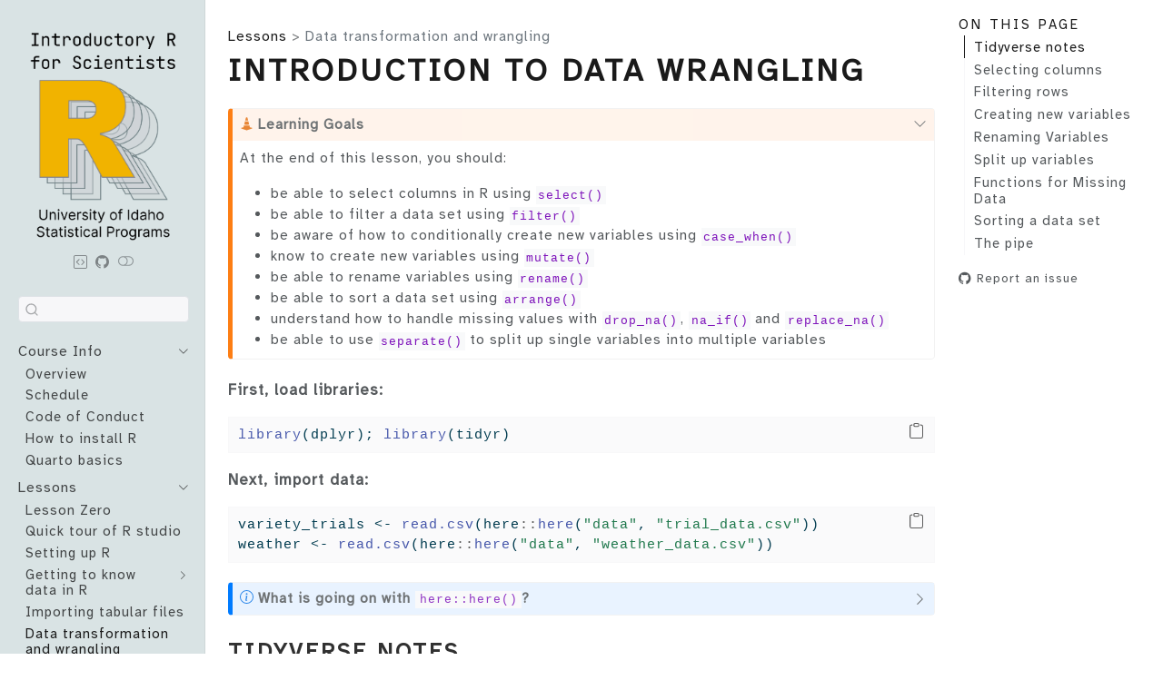

--- FILE ---
content_type: text/html; charset=utf-8
request_url: https://idahoagstats.github.io/r-for-ag-scientists/lessons/data-wrangling.html
body_size: 20178
content:
<!DOCTYPE html>
<html xmlns="http://www.w3.org/1999/xhtml" lang="en" xml:lang="en"><head>

<meta charset="utf-8">
<meta name="generator" content="quarto-1.7.34">

<meta name="viewport" content="width=device-width, initial-scale=1.0, user-scalable=yes">


<title>Introduction to Data Wrangling – R for Scientists</title>
<style>
code{white-space: pre-wrap;}
span.smallcaps{font-variant: small-caps;}
div.columns{display: flex; gap: min(4vw, 1.5em);}
div.column{flex: auto; overflow-x: auto;}
div.hanging-indent{margin-left: 1.5em; text-indent: -1.5em;}
ul.task-list{list-style: none;}
ul.task-list li input[type="checkbox"] {
  width: 0.8em;
  margin: 0 0.8em 0.2em -1em; /* quarto-specific, see https://github.com/quarto-dev/quarto-cli/issues/4556 */ 
  vertical-align: middle;
}
/* CSS for syntax highlighting */
html { -webkit-text-size-adjust: 100%; }
pre > code.sourceCode { white-space: pre; position: relative; }
pre > code.sourceCode > span { display: inline-block; line-height: 1.25; }
pre > code.sourceCode > span:empty { height: 1.2em; }
.sourceCode { overflow: visible; }
code.sourceCode > span { color: inherit; text-decoration: inherit; }
div.sourceCode { margin: 1em 0; }
pre.sourceCode { margin: 0; }
@media screen {
div.sourceCode { overflow: auto; }
}
@media print {
pre > code.sourceCode { white-space: pre-wrap; }
pre > code.sourceCode > span { text-indent: -5em; padding-left: 5em; }
}
pre.numberSource code
  { counter-reset: source-line 0; }
pre.numberSource code > span
  { position: relative; left: -4em; counter-increment: source-line; }
pre.numberSource code > span > a:first-child::before
  { content: counter(source-line);
    position: relative; left: -1em; text-align: right; vertical-align: baseline;
    border: none; display: inline-block;
    -webkit-touch-callout: none; -webkit-user-select: none;
    -khtml-user-select: none; -moz-user-select: none;
    -ms-user-select: none; user-select: none;
    padding: 0 4px; width: 4em;
  }
pre.numberSource { margin-left: 3em;  padding-left: 4px; }
div.sourceCode
  {   }
@media screen {
pre > code.sourceCode > span > a:first-child::before { text-decoration: underline; }
}
</style>


<script src="../site_libs/quarto-nav/quarto-nav.js"></script>
<script src="../site_libs/quarto-nav/headroom.min.js"></script>
<script src="../site_libs/clipboard/clipboard.min.js"></script>
<script src="../site_libs/quarto-search/autocomplete.umd.js"></script>
<script src="../site_libs/quarto-search/fuse.min.js"></script>
<script src="../site_libs/quarto-search/quarto-search.js"></script>
<meta name="quarto:offset" content="../">
<link href="../lessons/data-export.html" rel="next">
<link href="../lessons/data-import.html" rel="prev">
<link href="../images/logo_transparent.png" rel="icon" type="image/png">
<script src="../site_libs/quarto-html/quarto.js" type="module"></script>
<script src="../site_libs/quarto-html/tabsets/tabsets.js" type="module"></script>
<script src="../site_libs/quarto-html/popper.min.js"></script>
<script src="../site_libs/quarto-html/tippy.umd.min.js"></script>
<script src="../site_libs/quarto-html/anchor.min.js"></script>
<link href="../site_libs/quarto-html/tippy.css" rel="stylesheet">
<link href="../site_libs/quarto-html/quarto-syntax-highlighting-c8ad9e5dbd60b7b70b38521ab19b7da4.css" rel="stylesheet" class="quarto-color-scheme" id="quarto-text-highlighting-styles">
<link href="../site_libs/quarto-html/quarto-syntax-highlighting-dark-befe23ebd2f54d8af2c8a89d1a1611f1.css" rel="stylesheet" class="quarto-color-scheme quarto-color-alternate" id="quarto-text-highlighting-styles">
<link href="../site_libs/quarto-html/quarto-syntax-highlighting-c8ad9e5dbd60b7b70b38521ab19b7da4.css" rel="stylesheet" class="quarto-color-scheme-extra" id="quarto-text-highlighting-styles">
<script src="../site_libs/bootstrap/bootstrap.min.js"></script>
<link href="../site_libs/bootstrap/bootstrap-icons.css" rel="stylesheet">
<link href="../site_libs/bootstrap/bootstrap-848764a07e7ceb2c36276418a574db1c.min.css" rel="stylesheet" append-hash="true" class="quarto-color-scheme" id="quarto-bootstrap" data-mode="light">
<link href="../site_libs/bootstrap/bootstrap-dark-b8adb773b1fc18c8a83769f93b9a53d9.min.css" rel="stylesheet" append-hash="true" class="quarto-color-scheme quarto-color-alternate" id="quarto-bootstrap" data-mode="dark">
<link href="../site_libs/bootstrap/bootstrap-848764a07e7ceb2c36276418a574db1c.min.css" rel="stylesheet" append-hash="true" class="quarto-color-scheme-extra" id="quarto-bootstrap" data-mode="light">
<script id="quarto-search-options" type="application/json">{
  "location": "sidebar",
  "copy-button": false,
  "collapse-after": 3,
  "panel-placement": "start",
  "type": "textbox",
  "limit": 50,
  "keyboard-shortcut": [
    "f",
    "/",
    "s"
  ],
  "show-item-context": false,
  "language": {
    "search-no-results-text": "No results",
    "search-matching-documents-text": "matching documents",
    "search-copy-link-title": "Copy link to search",
    "search-hide-matches-text": "Hide additional matches",
    "search-more-match-text": "more match in this document",
    "search-more-matches-text": "more matches in this document",
    "search-clear-button-title": "Clear",
    "search-text-placeholder": "",
    "search-detached-cancel-button-title": "Cancel",
    "search-submit-button-title": "Submit",
    "search-label": "Search"
  }
}</script>
<script async="" src="https://www.googletagmanager.com/gtag/js?id=G-ZZST40VXE1"></script>

<script type="text/javascript">

window.dataLayer = window.dataLayer || [];
function gtag(){dataLayer.push(arguments);}
gtag('js', new Date());
gtag('config', 'G-ZZST40VXE1', { 'anonymize_ip': true});
</script>


<link rel="stylesheet" href="../styles.css">
<meta property="og:title" content="Introduction to Data Wrangling – R for Scientists">
<meta property="og:description" content="Homepage for Introduction to R for Scientists, Spring 2023.">
<meta property="og:image" content="https://idahoagstats.github.io/r-for-ag-scientists/images/starts_with.png">
<meta property="og:site_name" content="R for Scientists">
<meta property="og:image:height" content="1144">
<meta property="og:image:width" content="1408">
<meta name="twitter:title" content="Introduction to Data Wrangling – R for Scientists">
<meta name="twitter:description" content="Homepage for Introduction to R for Scientists, Spring 2023.">
<meta name="twitter:image" content="https://idahoagstats.github.io/r-for-ag-scientists/images/starts_with.png">
<meta name="twitter:image-height" content="1144">
<meta name="twitter:image-width" content="1408">
<meta name="twitter:card" content="summary_large_image">
</head>

<body class="nav-sidebar docked quarto-light"><script id="quarto-html-before-body" type="application/javascript">
    const toggleBodyColorMode = (bsSheetEl) => {
      const mode = bsSheetEl.getAttribute("data-mode");
      const bodyEl = window.document.querySelector("body");
      if (mode === "dark") {
        bodyEl.classList.add("quarto-dark");
        bodyEl.classList.remove("quarto-light");
      } else {
        bodyEl.classList.add("quarto-light");
        bodyEl.classList.remove("quarto-dark");
      }
    }
    const toggleBodyColorPrimary = () => {
      const bsSheetEl = window.document.querySelector("link#quarto-bootstrap:not([rel=disabled-stylesheet])");
      if (bsSheetEl) {
        toggleBodyColorMode(bsSheetEl);
      }
    }
    const setColorSchemeToggle = (alternate) => {
      const toggles = window.document.querySelectorAll('.quarto-color-scheme-toggle');
      for (let i=0; i < toggles.length; i++) {
        const toggle = toggles[i];
        if (toggle) {
          if (alternate) {
            toggle.classList.add("alternate");
          } else {
            toggle.classList.remove("alternate");
          }
        }
      }
    };
    const toggleColorMode = (alternate) => {
      // Switch the stylesheets
      const primaryStylesheets = window.document.querySelectorAll('link.quarto-color-scheme:not(.quarto-color-alternate)');
      const alternateStylesheets = window.document.querySelectorAll('link.quarto-color-scheme.quarto-color-alternate');
      manageTransitions('#quarto-margin-sidebar .nav-link', false);
      if (alternate) {
        // note: dark is layered on light, we don't disable primary!
        enableStylesheet(alternateStylesheets);
        for (const sheetNode of alternateStylesheets) {
          if (sheetNode.id === "quarto-bootstrap") {
            toggleBodyColorMode(sheetNode);
          }
        }
      } else {
        disableStylesheet(alternateStylesheets);
        enableStylesheet(primaryStylesheets)
        toggleBodyColorPrimary();
      }
      manageTransitions('#quarto-margin-sidebar .nav-link', true);
      // Switch the toggles
      setColorSchemeToggle(alternate)
      // Hack to workaround the fact that safari doesn't
      // properly recolor the scrollbar when toggling (#1455)
      if (navigator.userAgent.indexOf('Safari') > 0 && navigator.userAgent.indexOf('Chrome') == -1) {
        manageTransitions("body", false);
        window.scrollTo(0, 1);
        setTimeout(() => {
          window.scrollTo(0, 0);
          manageTransitions("body", true);
        }, 40);
      }
    }
    const disableStylesheet = (stylesheets) => {
      for (let i=0; i < stylesheets.length; i++) {
        const stylesheet = stylesheets[i];
        stylesheet.rel = 'disabled-stylesheet';
      }
    }
    const enableStylesheet = (stylesheets) => {
      for (let i=0; i < stylesheets.length; i++) {
        const stylesheet = stylesheets[i];
        if(stylesheet.rel !== 'stylesheet') { // for Chrome, which will still FOUC without this check
          stylesheet.rel = 'stylesheet';
        }
      }
    }
    const manageTransitions = (selector, allowTransitions) => {
      const els = window.document.querySelectorAll(selector);
      for (let i=0; i < els.length; i++) {
        const el = els[i];
        if (allowTransitions) {
          el.classList.remove('notransition');
        } else {
          el.classList.add('notransition');
        }
      }
    }
    const isFileUrl = () => {
      return window.location.protocol === 'file:';
    }
    const hasAlternateSentinel = () => {
      let styleSentinel = getColorSchemeSentinel();
      if (styleSentinel !== null) {
        return styleSentinel === "alternate";
      } else {
        return false;
      }
    }
    const setStyleSentinel = (alternate) => {
      const value = alternate ? "alternate" : "default";
      if (!isFileUrl()) {
        window.localStorage.setItem("quarto-color-scheme", value);
      } else {
        localAlternateSentinel = value;
      }
    }
    const getColorSchemeSentinel = () => {
      if (!isFileUrl()) {
        const storageValue = window.localStorage.getItem("quarto-color-scheme");
        return storageValue != null ? storageValue : localAlternateSentinel;
      } else {
        return localAlternateSentinel;
      }
    }
    const toggleGiscusIfUsed = (isAlternate, darkModeDefault) => {
      const baseTheme = document.querySelector('#giscus-base-theme')?.value ?? 'light';
      const alternateTheme = document.querySelector('#giscus-alt-theme')?.value ?? 'dark';
      let newTheme = '';
      if(authorPrefersDark) {
        newTheme = isAlternate ? baseTheme : alternateTheme;
      } else {
        newTheme = isAlternate ? alternateTheme : baseTheme;
      }
      const changeGiscusTheme = () => {
        // From: https://github.com/giscus/giscus/issues/336
        const sendMessage = (message) => {
          const iframe = document.querySelector('iframe.giscus-frame');
          if (!iframe) return;
          iframe.contentWindow.postMessage({ giscus: message }, 'https://giscus.app');
        }
        sendMessage({
          setConfig: {
            theme: newTheme
          }
        });
      }
      const isGiscussLoaded = window.document.querySelector('iframe.giscus-frame') !== null;
      if (isGiscussLoaded) {
        changeGiscusTheme();
      }
    };
    const authorPrefersDark = false;
    const darkModeDefault = authorPrefersDark;
      document.querySelector('link#quarto-text-highlighting-styles.quarto-color-scheme-extra').rel = 'disabled-stylesheet';
      document.querySelector('link#quarto-bootstrap.quarto-color-scheme-extra').rel = 'disabled-stylesheet';
    let localAlternateSentinel = darkModeDefault ? 'alternate' : 'default';
    // Dark / light mode switch
    window.quartoToggleColorScheme = () => {
      // Read the current dark / light value
      let toAlternate = !hasAlternateSentinel();
      toggleColorMode(toAlternate);
      setStyleSentinel(toAlternate);
      toggleGiscusIfUsed(toAlternate, darkModeDefault);
      window.dispatchEvent(new Event('resize'));
    };
    // Switch to dark mode if need be
    if (hasAlternateSentinel()) {
      toggleColorMode(true);
    } else {
      toggleColorMode(false);
    }
  </script>

<div id="quarto-search-results"></div>
  <header id="quarto-header" class="headroom fixed-top">
  <nav class="quarto-secondary-nav">
    <div class="container-fluid d-flex">
      <button type="button" class="quarto-btn-toggle btn" data-bs-toggle="collapse" role="button" data-bs-target=".quarto-sidebar-collapse-item" aria-controls="quarto-sidebar" aria-expanded="false" aria-label="Toggle sidebar navigation" onclick="if (window.quartoToggleHeadroom) { window.quartoToggleHeadroom(); }">
        <i class="bi bi-layout-text-sidebar-reverse"></i>
      </button>
        <nav class="quarto-page-breadcrumbs" aria-label="breadcrumb"><ol class="breadcrumb"><li class="breadcrumb-item"><a href="../lessons/lesson-zero.html">Lessons</a></li><li class="breadcrumb-item"><a href="../lessons/data-wrangling.html">Data transformation and wrangling</a></li></ol></nav>
        <a class="flex-grow-1" role="navigation" data-bs-toggle="collapse" data-bs-target=".quarto-sidebar-collapse-item" aria-controls="quarto-sidebar" aria-expanded="false" aria-label="Toggle sidebar navigation" onclick="if (window.quartoToggleHeadroom) { window.quartoToggleHeadroom(); }">      
        </a>
      <button type="button" class="btn quarto-search-button" aria-label="Search" onclick="window.quartoOpenSearch();">
        <i class="bi bi-search"></i>
      </button>
    </div>
  </nav>
</header>
<!-- content -->
<div id="quarto-content" class="quarto-container page-columns page-rows-contents page-layout-article">
<!-- sidebar -->
  <nav id="quarto-sidebar" class="sidebar collapse collapse-horizontal quarto-sidebar-collapse-item sidebar-navigation docked overflow-auto">
    <div class="pt-lg-2 mt-2 text-center sidebar-header">
      <a href="index.qmd" class="sidebar-logo-link">
      <img src="../images/R_intro_logo.png" alt="" class="sidebar-logo py-0 d-lg-inline d-none">
      </a>
      <div class="sidebar-tools-main tools-wide">
    <a href="https://posit.cloud/" title="Posit Cloud" class="quarto-navigation-tool px-1" aria-label="Posit Cloud"><i class="bi bi-code-square"></i></a>
    <a href="https://github.com/IdahoAgStats/r-for-ag-scientists" title="GitHub Repository" class="quarto-navigation-tool px-1" aria-label="GitHub Repository"><i class="bi bi-github"></i></a>
  <a href="" class="quarto-color-scheme-toggle quarto-navigation-tool  px-1" onclick="window.quartoToggleColorScheme(); return false;" title="Toggle dark mode"><i class="bi"></i></a>
</div>
      </div>
        <div class="mt-2 flex-shrink-0 align-items-center">
        <div class="sidebar-search">
        <div id="quarto-search" class="" title="Search"></div>
        </div>
        </div>
    <div class="sidebar-menu-container"> 
    <ul class="list-unstyled mt-1">
        <li class="sidebar-item sidebar-item-section">
      <div class="sidebar-item-container"> 
            <a class="sidebar-item-text sidebar-link text-start" data-bs-toggle="collapse" data-bs-target="#quarto-sidebar-section-1" role="navigation" aria-expanded="true">
 <span class="menu-text">Course Info</span></a>
          <a class="sidebar-item-toggle text-start" data-bs-toggle="collapse" data-bs-target="#quarto-sidebar-section-1" role="navigation" aria-expanded="true" aria-label="Toggle section">
            <i class="bi bi-chevron-right ms-2"></i>
          </a> 
      </div>
      <ul id="quarto-sidebar-section-1" class="collapse list-unstyled sidebar-section depth1 show">  
          <li class="sidebar-item">
  <div class="sidebar-item-container"> 
  <a href="../index.html" class="sidebar-item-text sidebar-link">
 <span class="menu-text">Overview</span></a>
  </div>
</li>
          <li class="sidebar-item">
  <div class="sidebar-item-container"> 
  <a href="../schedule.html" class="sidebar-item-text sidebar-link">
 <span class="menu-text">Schedule</span></a>
  </div>
</li>
          <li class="sidebar-item">
  <div class="sidebar-item-container"> 
  <a href="../CoC.html" class="sidebar-item-text sidebar-link">
 <span class="menu-text">Code of Conduct</span></a>
  </div>
</li>
          <li class="sidebar-item">
  <div class="sidebar-item-container"> 
  <a href="../r-installation-instructions.html" class="sidebar-item-text sidebar-link">
 <span class="menu-text">How to install R</span></a>
  </div>
</li>
          <li class="sidebar-item">
  <div class="sidebar-item-container"> 
  <a href="../learning-quarto.html" class="sidebar-item-text sidebar-link">
 <span class="menu-text">Quarto basics</span></a>
  </div>
</li>
      </ul>
  </li>
        <li class="sidebar-item sidebar-item-section">
      <div class="sidebar-item-container"> 
            <a class="sidebar-item-text sidebar-link text-start" data-bs-toggle="collapse" data-bs-target="#quarto-sidebar-section-2" role="navigation" aria-expanded="true">
 <span class="menu-text">Lessons</span></a>
          <a class="sidebar-item-toggle text-start" data-bs-toggle="collapse" data-bs-target="#quarto-sidebar-section-2" role="navigation" aria-expanded="true" aria-label="Toggle section">
            <i class="bi bi-chevron-right ms-2"></i>
          </a> 
      </div>
      <ul id="quarto-sidebar-section-2" class="collapse list-unstyled sidebar-section depth1 show">  
          <li class="sidebar-item">
  <div class="sidebar-item-container"> 
  <a href="../lessons/lesson-zero.html" class="sidebar-item-text sidebar-link">
 <span class="menu-text">Lesson Zero</span></a>
  </div>
</li>
          <li class="sidebar-item">
  <div class="sidebar-item-container"> 
  <a href="../lessons/rstudio-tour.html" class="sidebar-item-text sidebar-link">
 <span class="menu-text">Quick tour of R studio</span></a>
  </div>
</li>
          <li class="sidebar-item">
  <div class="sidebar-item-container"> 
  <a href="../lessons/getting-started.html" class="sidebar-item-text sidebar-link">
 <span class="menu-text">Setting up R</span></a>
  </div>
</li>
          <li class="sidebar-item sidebar-item-section">
      <div class="sidebar-item-container"> 
            <a href="../lessons/getting-to-know-data.html" class="sidebar-item-text sidebar-link">
 <span class="menu-text">Getting to know data in R</span></a>
          <a class="sidebar-item-toggle text-start collapsed" data-bs-toggle="collapse" data-bs-target="#" role="navigation" aria-expanded="false" aria-label="Toggle section">
            <i class="bi bi-chevron-right ms-2"></i>
          </a> 
      </div>
      <ul id="" class="collapse list-unstyled sidebar-section depth2 ">  
          <li class="sidebar-item">
  <div class="sidebar-item-container"> 
  <a href="../lessons/data-types.html" class="sidebar-item-text sidebar-link">
 <span class="menu-text">Data Types</span></a>
  </div>
</li>
          <li class="sidebar-item">
  <div class="sidebar-item-container"> 
  <a href="../lessons/data-structures.html" class="sidebar-item-text sidebar-link">
 <span class="menu-text">Data Structures</span></a>
  </div>
</li>
          <li class="sidebar-item">
  <div class="sidebar-item-container"> 
  <a href="../lessons/math-operators.html" class="sidebar-item-text sidebar-link">
 <span class="menu-text">Math Operators</span></a>
  </div>
</li>
      </ul>
  </li>
          <li class="sidebar-item">
  <div class="sidebar-item-container"> 
  <a href="../lessons/data-import.html" class="sidebar-item-text sidebar-link">
 <span class="menu-text">Importing tabular files</span></a>
  </div>
</li>
          <li class="sidebar-item">
  <div class="sidebar-item-container"> 
  <a href="../lessons/data-wrangling.html" class="sidebar-item-text sidebar-link active">
 <span class="menu-text">Data transformation and wrangling</span></a>
  </div>
</li>
          <li class="sidebar-item">
  <div class="sidebar-item-container"> 
  <a href="../lessons/data-export.html" class="sidebar-item-text sidebar-link">
 <span class="menu-text">Exporting data</span></a>
  </div>
</li>
          <li class="sidebar-item">
  <div class="sidebar-item-container"> 
  <a href="../lessons/data-aggregation.html" class="sidebar-item-text sidebar-link">
 <span class="menu-text">Data aggregation</span></a>
  </div>
</li>
          <li class="sidebar-item">
  <div class="sidebar-item-container"> 
  <a href="../lessons/data-merging.html" class="sidebar-item-text sidebar-link">
 <span class="menu-text">Combining data sets</span></a>
  </div>
</li>
          <li class="sidebar-item">
  <div class="sidebar-item-container"> 
  <a href="../lessons/reshaping.html" class="sidebar-item-text sidebar-link">
 <span class="menu-text">Reshaping data</span></a>
  </div>
</li>
          <li class="sidebar-item">
  <div class="sidebar-item-container"> 
  <a href="../lessons/ggplotting.html" class="sidebar-item-text sidebar-link">
 <span class="menu-text">Visualizing data with ggplot</span></a>
  </div>
</li>
      </ul>
  </li>
        <li class="sidebar-item sidebar-item-section">
      <div class="sidebar-item-container"> 
            <a class="sidebar-item-text sidebar-link text-start" data-bs-toggle="collapse" data-bs-target="#quarto-sidebar-section-3" role="navigation" aria-expanded="true">
 <span class="menu-text">Meta</span></a>
          <a class="sidebar-item-toggle text-start" data-bs-toggle="collapse" data-bs-target="#quarto-sidebar-section-3" role="navigation" aria-expanded="true" aria-label="Toggle section">
            <i class="bi bi-chevron-right ms-2"></i>
          </a> 
      </div>
      <ul id="quarto-sidebar-section-3" class="collapse list-unstyled sidebar-section depth1 show">  
          <li class="sidebar-item">
  <div class="sidebar-item-container"> 
  <a href="../lessons/r-style-conventions.html" class="sidebar-item-text sidebar-link">
 <span class="menu-text">R style conventions</span></a>
  </div>
</li>
          <li class="sidebar-item">
  <div class="sidebar-item-container"> 
  <a href="../lessons/r-documentation.html" class="sidebar-item-text sidebar-link">
 <span class="menu-text">R help files</span></a>
  </div>
</li>
          <li class="sidebar-item">
  <div class="sidebar-item-container"> 
  <a href="https://imci-idaho.github.io/2022-03-01-WhatTheyForgot/slides/finding-help.html#1" class="sidebar-item-text sidebar-link">
 <span class="menu-text">Finding extra help</span></a>
  </div>
</li>
          <li class="sidebar-item">
  <div class="sidebar-item-container"> 
  <a href="../lessons/reproducible-research.html" class="sidebar-item-text sidebar-link">
 <span class="menu-text">Reproducible research in R</span></a>
  </div>
</li>
          <li class="sidebar-item">
  <div class="sidebar-item-container"> 
  <a href="../lessons/final_lesson.qmd" class="sidebar-item-text sidebar-link">
 <span class="menu-text">Keeping up with R</span></a>
  </div>
</li>
      </ul>
  </li>
    </ul>
    </div>
</nav>
<div id="quarto-sidebar-glass" class="quarto-sidebar-collapse-item" data-bs-toggle="collapse" data-bs-target=".quarto-sidebar-collapse-item"></div>
<!-- margin-sidebar -->
    <div id="quarto-margin-sidebar" class="sidebar margin-sidebar">
        <nav id="TOC" role="doc-toc" class="toc-active">
    <h2 id="toc-title">On this page</h2>
   
  <ul>
  <li><a href="#tidyverse-notes" id="toc-tidyverse-notes" class="nav-link active" data-scroll-target="#tidyverse-notes">Tidyverse notes</a></li>
  <li><a href="#selecting-columns" id="toc-selecting-columns" class="nav-link" data-scroll-target="#selecting-columns">Selecting columns</a></li>
  <li><a href="#filtering-rows" id="toc-filtering-rows" class="nav-link" data-scroll-target="#filtering-rows">Filtering rows</a></li>
  <li><a href="#creating-new-variables" id="toc-creating-new-variables" class="nav-link" data-scroll-target="#creating-new-variables">Creating new variables</a></li>
  <li><a href="#renaming-variables" id="toc-renaming-variables" class="nav-link" data-scroll-target="#renaming-variables">Renaming Variables</a></li>
  <li><a href="#split-up-variables" id="toc-split-up-variables" class="nav-link" data-scroll-target="#split-up-variables">Split up variables</a></li>
  <li><a href="#functions-for-missing-data" id="toc-functions-for-missing-data" class="nav-link" data-scroll-target="#functions-for-missing-data">Functions for Missing Data</a></li>
  <li><a href="#sorting-a-data-set" id="toc-sorting-a-data-set" class="nav-link" data-scroll-target="#sorting-a-data-set">Sorting a data set</a></li>
  <li><a href="#the-pipe" id="toc-the-pipe" class="nav-link" data-scroll-target="#the-pipe">The pipe</a></li>
  </ul>
<div class="toc-actions"><ul><li><a href="https://github.com/IdahoAgStats/r-for-ag-scientists/issues/new" class="toc-action"><i class="bi bi-github"></i>Report an issue</a></li></ul></div></nav>
    </div>
<!-- main -->
<main class="content" id="quarto-document-content">


<header id="title-block-header" class="quarto-title-block default"><nav class="quarto-page-breadcrumbs quarto-title-breadcrumbs d-none d-lg-block" aria-label="breadcrumb"><ol class="breadcrumb"><li class="breadcrumb-item"><a href="../lessons/lesson-zero.html">Lessons</a></li><li class="breadcrumb-item"><a href="../lessons/data-wrangling.html">Data transformation and wrangling</a></li></ol></nav>
<div class="quarto-title">
<h1 class="title">Introduction to Data Wrangling</h1>
</div>



<div class="quarto-title-meta">

    
  
    
  </div>
  


</header>


<div class="callout callout-style-default callout-caution callout-titled">
<div class="callout-header d-flex align-content-center" data-bs-toggle="collapse" data-bs-target=".callout-1-contents" aria-controls="callout-1" aria-expanded="true" aria-label="Toggle callout">
<div class="callout-icon-container">
<i class="callout-icon"></i>
</div>
<div class="callout-title-container flex-fill">
Learning Goals
</div>
<div class="callout-btn-toggle d-inline-block border-0 py-1 ps-1 pe-0 float-end"><i class="callout-toggle"></i></div>
</div>
<div id="callout-1" class="callout-1-contents callout-collapse collapse show">
<div class="callout-body-container callout-body">
<p>At the end of this lesson, you should:</p>
<ul>
<li>be able to select columns in R using <code>select()</code></li>
<li>be able to filter a data set using <code>filter()</code></li>
<li>be aware of how to conditionally create new variables using <code>case_when()</code></li>
<li>know to create new variables using <code>mutate()</code></li>
<li>be able to rename variables using <code>rename()</code></li>
<li>be able to sort a data set using <code>arrange()</code></li>
<li>understand how to handle missing values with <code>drop_na()</code>, <code>na_if()</code> and <code>replace_na()</code></li>
<li>be able to use <code>separate()</code> to split up single variables into multiple variables</li>
</ul>
</div>
</div>
</div>
<p><strong>First, load libraries:</strong></p>
<div class="cell">
<div class="sourceCode cell-code" id="cb1"><pre class="sourceCode r code-with-copy"><code class="sourceCode r"><span id="cb1-1"><a href="#cb1-1" aria-hidden="true" tabindex="-1"></a><span class="fu">library</span>(dplyr); <span class="fu">library</span>(tidyr)</span></code><button title="Copy to Clipboard" class="code-copy-button"><i class="bi"></i></button></pre></div>
</div>
<p><strong>Next, import data:</strong></p>
<div class="cell">
<div class="sourceCode cell-code" id="cb2"><pre class="sourceCode r code-with-copy"><code class="sourceCode r"><span id="cb2-1"><a href="#cb2-1" aria-hidden="true" tabindex="-1"></a>variety_trials <span class="ot">&lt;-</span> <span class="fu">read.csv</span>(here<span class="sc">::</span><span class="fu">here</span>(<span class="st">"data"</span>, <span class="st">"trial_data.csv"</span>))</span>
<span id="cb2-2"><a href="#cb2-2" aria-hidden="true" tabindex="-1"></a>weather <span class="ot">&lt;-</span> <span class="fu">read.csv</span>(here<span class="sc">::</span><span class="fu">here</span>(<span class="st">"data"</span>, <span class="st">"weather_data.csv"</span>))</span></code><button title="Copy to Clipboard" class="code-copy-button"><i class="bi"></i></button></pre></div>
</div>
<div class="callout callout-style-default callout-note callout-titled">
<div class="callout-header d-flex align-content-center" data-bs-toggle="collapse" data-bs-target=".callout-2-contents" aria-controls="callout-2" aria-expanded="false" aria-label="Toggle callout">
<div class="callout-icon-container">
<i class="callout-icon"></i>
</div>
<div class="callout-title-container flex-fill">
What is going on with <code>here::here()</code>?
</div>
<div class="callout-btn-toggle d-inline-block border-0 py-1 ps-1 pe-0 float-end"><i class="callout-toggle"></i></div>
</div>
<div id="callout-2" class="callout-2-contents callout-collapse collapse">
<div class="callout-body-container callout-body">
<p>The <code>here()</code> function is from the <a href="https://here.r-lib.org/"><strong><em>here</em></strong></a> package. This package simplifies working directory issues by setting it to where the nearest .Rproj files exists. When using a .qmd file, it looks for the .Rproj file that is the same directory as that file and moves up the directory tree.</p>
</div>
</div>
</div>
<section id="tidyverse-notes" class="level3">
<h3 class="anchored" data-anchor-id="tidyverse-notes">Tidyverse notes</h3>
<p>This lesson relies on group of packages called the “Tidyverse”, in particular <strong>dplyr</strong> and <strong>tidyr</strong>.</p>
<p>These packages follow a special set of rules called “non-standard evaluation” (sometimes abbreviated “NSE”). Tidyverse non-standard evaluation uses quotes far less often than “base R” (base R are package that are installed automatically when R is updated). It also uses indexing <code>$</code> less frequently. You can name a variable directly instead of using <code>dataset$var</code>.</p>
<p>Many functions in the Tidyverse follow this structure:</p>
<p><code>function(dataset, action)</code></p>
<p>Where “dataset” is the data framed being input and “action” is whatever action is being taken.</p>
</section>
<section id="selecting-columns" class="level3">
<h3 class="anchored" data-anchor-id="selecting-columns">Selecting columns</h3>
<p>The function <code>select</code> is used to specify <em>column</em> you want to keep (all rows are returned). Columns can be specified by name or position (i.e.&nbsp;the first two columns in the data set would be <code>1:2</code>).</p>
<p>Select by name:</p>
<div class="cell">
<div class="sourceCode cell-code" id="cb3"><pre class="sourceCode r code-with-copy"><code class="sourceCode r"><span id="cb3-1"><a href="#cb3-1" aria-hidden="true" tabindex="-1"></a>select1 <span class="ot">&lt;-</span> <span class="fu">select</span>(variety_trials, variety, yield, grain_protein)</span>
<span id="cb3-2"><a href="#cb3-2" aria-hidden="true" tabindex="-1"></a><span class="fu">head</span>(select1)</span></code><button title="Copy to Clipboard" class="code-copy-button"><i class="bi"></i></button></pre></div>
<div class="cell-output cell-output-stdout">
<pre><code>    variety     yield grain_protein
1  12SB0197  71.69333        9.8325
2  12SB0197 108.60301        9.6025
3  12SB0197  81.71237       11.2700
4  12SB0197 103.84303       10.3500
5 Jefferson  65.26589       10.2350
6 Jefferson 104.37355       11.0400</code></pre>
</div>
</div>
<p>You can also select on what columns you do <em>not</em> want:</p>
<div class="cell">
<div class="sourceCode cell-code" id="cb5"><pre class="sourceCode r code-with-copy"><code class="sourceCode r"><span id="cb5-1"><a href="#cb5-1" aria-hidden="true" tabindex="-1"></a>select2 <span class="ot">&lt;-</span> <span class="fu">select</span>(variety_trials, <span class="sc">-</span>trial)</span>
<span id="cb5-2"><a href="#cb5-2" aria-hidden="true" tabindex="-1"></a>select3 <span class="ot">&lt;-</span> <span class="fu">select</span>(variety_trials, <span class="sc">-</span><span class="fu">c</span>(trial))</span>
<span id="cb5-3"><a href="#cb5-3" aria-hidden="true" tabindex="-1"></a></span>
<span id="cb5-4"><a href="#cb5-4" aria-hidden="true" tabindex="-1"></a><span class="fu">head</span>(select2); <span class="fu">head</span>(select3)</span></code><button title="Copy to Clipboard" class="code-copy-button"><i class="bi"></i></button></pre></div>
<div class="cell-output cell-output-stdout">
<pre><code>  rep   variety     yield grain_protein test_weight
1   1  12SB0197  71.69333        9.8325        62.1
2   2  12SB0197 108.60301        9.6025        64.2
3   3  12SB0197  81.71237       11.2700        65.6
4   4  12SB0197 103.84303       10.3500        64.3
5   1 Jefferson  65.26589       10.2350        62.8
6   2 Jefferson 104.37355       11.0400        65.2</code></pre>
</div>
<div class="cell-output cell-output-stdout">
<pre><code>  rep   variety     yield grain_protein test_weight
1   1  12SB0197  71.69333        9.8325        62.1
2   2  12SB0197 108.60301        9.6025        64.2
3   3  12SB0197  81.71237       11.2700        65.6
4   4  12SB0197 103.84303       10.3500        64.3
5   1 Jefferson  65.26589       10.2350        62.8
6   2 Jefferson 104.37355       11.0400        65.2</code></pre>
</div>
</div>
<div class="callout callout-style-default callout-note callout-titled">
<div class="callout-header d-flex align-content-center">
<div class="callout-icon-container">
<i class="callout-icon"></i>
</div>
<div class="callout-title-container flex-fill">
Note
</div>
</div>
<div class="callout-body-container callout-body">
<p>The variables specified in <code>select()</code> will appear in the new data frame in exactly the order they were listed in the function call.</p>
</div>
</div>
<p>Sometimes, you might want to select many columns that share something common about their name:</p>
<div class="cell">
<div class="sourceCode cell-code" id="cb8"><pre class="sourceCode r code-with-copy"><code class="sourceCode r"><span id="cb8-1"><a href="#cb8-1" aria-hidden="true" tabindex="-1"></a>select4 <span class="ot">&lt;-</span> <span class="fu">select</span>(variety_trials, <span class="fu">starts_with</span>(<span class="st">"r"</span>))</span>
<span id="cb8-2"><a href="#cb8-2" aria-hidden="true" tabindex="-1"></a><span class="fu">head</span>(select4)</span></code><button title="Copy to Clipboard" class="code-copy-button"><i class="bi"></i></button></pre></div>
<div class="cell-output cell-output-stdout">
<pre><code>  rep
1   1
2   2
3   3
4   4
5   1
6   2</code></pre>
</div>
</div>
<p>This particular example is not all that useful, but you might have a large data set, with several dozen variables that all start with “snp” followed by some alpha-numeric code (e.g.&nbsp;“snp4738”). This function will enable you to select these column more efficiently than naming every single one.</p>
<p>There are more options for pattern matching on column names:</p>
<div class="cell">
<div class="sourceCode cell-code" id="cb10"><pre class="sourceCode r code-with-copy"><code class="sourceCode r"><span id="cb10-1"><a href="#cb10-1" aria-hidden="true" tabindex="-1"></a>?tidyselect<span class="sc">::</span>starts_with <span class="co">#another option for searching help from the R console</span></span></code><button title="Copy to Clipboard" class="code-copy-button"><i class="bi"></i></button></pre></div>
</div>
<div class="cell">
<div class="cell-output-display">
<div>
<figure class="figure">
<p><img src="../images/starts_with.png" class="img-fluid figure-img"></p>
</figure>
</div>
</div>
</div>
</section>
<section id="filtering-rows" class="level3">
<h3 class="anchored" data-anchor-id="filtering-rows">Filtering rows</h3>
<p>The function <code>filter</code> is used to specify <em>rows</em> you want to keep (all columns are returned). This command uses logical operators for deciding what to keep.</p>
<div class="cell">
<div class="sourceCode cell-code" id="cb11"><pre class="sourceCode r code-with-copy"><code class="sourceCode r"><span id="cb11-1"><a href="#cb11-1" aria-hidden="true" tabindex="-1"></a>filter1 <span class="ot">&lt;-</span> <span class="fu">filter</span>(variety_trials, variety <span class="sc">==</span> <span class="st">"Stephens"</span>) <span class="co"># match one name</span></span>
<span id="cb11-2"><a href="#cb11-2" aria-hidden="true" tabindex="-1"></a>filter2 <span class="ot">&lt;-</span> <span class="fu">filter</span>(variety_trials, variety <span class="sc">%in%</span> <span class="fu">c</span>(<span class="st">"Stephens"</span>, <span class="st">"Bobtail"</span>)) <span class="co"># match multiple names</span></span>
<span id="cb11-3"><a href="#cb11-3" aria-hidden="true" tabindex="-1"></a>filter3 <span class="ot">&lt;-</span> <span class="fu">filter</span>(variety_trials, yield <span class="sc">&gt;</span> <span class="dv">50</span> <span class="sc">&amp;</span> grain_protein <span class="sc">&lt;=</span> <span class="dv">14</span>) <span class="co"># filter on multiple conditions</span></span>
<span id="cb11-4"><a href="#cb11-4" aria-hidden="true" tabindex="-1"></a></span>
<span id="cb11-5"><a href="#cb11-5" aria-hidden="true" tabindex="-1"></a><span class="fu">dim</span>(filter1); <span class="fu">dim</span>(filter2); <span class="fu">dim</span>(filter3)</span></code><button title="Copy to Clipboard" class="code-copy-button"><i class="bi"></i></button></pre></div>
<div class="cell-output cell-output-stdout">
<pre><code>[1] 4 6</code></pre>
</div>
<div class="cell-output cell-output-stdout">
<pre><code>[1] 16  6</code></pre>
</div>
<div class="cell-output cell-output-stdout">
<pre><code>[1] 1017    6</code></pre>
</div>
</div>
<div class="callout callout-style-default callout-note callout-titled">
<div class="callout-header d-flex align-content-center">
<div class="callout-icon-container">
<i class="callout-icon"></i>
</div>
<div class="callout-title-container flex-fill">
Note
</div>
</div>
<div class="callout-body-container callout-body">
<p>It is also possible to select by numeric position:</p>
<div class="cell">
<div class="sourceCode cell-code" id="cb15"><pre class="sourceCode r code-with-copy"><code class="sourceCode r"><span id="cb15-1"><a href="#cb15-1" aria-hidden="true" tabindex="-1"></a><span class="fu">select</span>(variety_trials, <span class="fu">c</span>(<span class="dv">1</span><span class="sc">:</span><span class="dv">3</span>, <span class="dv">4</span>))</span></code><button title="Copy to Clipboard" class="code-copy-button"><i class="bi"></i></button></pre></div>
</div>
<p>While selecting by numeric position works, it is an unreliable choice because it depends on column order or row order being exactly as you expect it. This may work the first time you write + run code, but it is likely to fail over time as you sort, augment or change data sets.</p>
</div>
</div>
<div class="callout callout-style-default callout-question callout-titled">
<div class="callout-header d-flex align-content-center" data-bs-toggle="collapse" data-bs-target=".callout-5-contents" aria-controls="callout-5" aria-expanded="false" aria-label="Toggle callout">
<div class="callout-icon-container">
<i class="callout-icon"></i>
</div>
<div class="callout-title-container flex-fill">
Practice Problems
</div>
<div class="callout-btn-toggle d-inline-block border-0 py-1 ps-1 pe-0 float-end"><i class="callout-toggle"></i></div>
</div>
<div id="callout-5" class="callout-5-contents callout-collapse collapse">
<div class="callout-body-container callout-body">
<ol class="example" type="1">
<li><p>Import “trial_data.csv” with the <a href="https://readr.tidyverse.org/"><strong><em>readr</em></strong></a> function <code>read_csv()</code>.</p></li>
<li><p>Select columns that contain “i” in the column name and assign it a name “select_colm”.</p></li>
<li><p>Using the object from importing “trial_data.csv”, filter when variety is “Jefferson” and “Dayn”, and yield greater than or equal to 70. Assign these results to a new object.</p></li>
</ol>
</div>
</div>
</div>
</section>
<section id="creating-new-variables" class="level3">
<h3 class="anchored" data-anchor-id="creating-new-variables">Creating new variables</h3>
<p>You can quite create new variables with a <code>mutate()</code> function call:</p>
<p><code>mutate(dataset, var_name = variable)</code></p>
<p>Examples:</p>
<div class="cell">
<div class="sourceCode cell-code" id="cb16"><pre class="sourceCode r code-with-copy"><code class="sourceCode r"><span id="cb16-1"><a href="#cb16-1" aria-hidden="true" tabindex="-1"></a><span class="do">## Create a new column </span></span>
<span id="cb16-2"><a href="#cb16-2" aria-hidden="true" tabindex="-1"></a>mutate1 <span class="ot">&lt;-</span> <span class="fu">mutate</span>(variety_trials, </span>
<span id="cb16-3"><a href="#cb16-3" aria-hidden="true" tabindex="-1"></a>                    <span class="at">dataset =</span> <span class="st">"example"</span>)</span>
<span id="cb16-4"><a href="#cb16-4" aria-hidden="true" tabindex="-1"></a></span>
<span id="cb16-5"><a href="#cb16-5" aria-hidden="true" tabindex="-1"></a>mutate1 <span class="ot">&lt;-</span> <span class="fu">mutate</span>(mutate1, </span>
<span id="cb16-6"><a href="#cb16-6" aria-hidden="true" tabindex="-1"></a>                     <span class="at">row_position =</span> <span class="dv">1</span><span class="sc">:</span><span class="fu">n</span>())</span>
<span id="cb16-7"><a href="#cb16-7" aria-hidden="true" tabindex="-1"></a></span>
<span id="cb16-8"><a href="#cb16-8" aria-hidden="true" tabindex="-1"></a><span class="do">## use existing column with different name</span></span>
<span id="cb16-9"><a href="#cb16-9" aria-hidden="true" tabindex="-1"></a>mutate1 <span class="ot">&lt;-</span> <span class="fu">mutate</span>(mutate1, </span>
<span id="cb16-10"><a href="#cb16-10" aria-hidden="true" tabindex="-1"></a>                    <span class="at">trial_id =</span> trial)</span>
<span id="cb16-11"><a href="#cb16-11" aria-hidden="true" tabindex="-1"></a></span>
<span id="cb16-12"><a href="#cb16-12" aria-hidden="true" tabindex="-1"></a><span class="do">## calculate a new variable</span></span>
<span id="cb16-13"><a href="#cb16-13" aria-hidden="true" tabindex="-1"></a>mutate1 <span class="ot">&lt;-</span> <span class="fu">mutate</span>(mutate1, </span>
<span id="cb16-14"><a href="#cb16-14" aria-hidden="true" tabindex="-1"></a>                    <span class="at">yield_new =</span> yield<span class="sc">+</span><span class="dv">50</span>)</span>
<span id="cb16-15"><a href="#cb16-15" aria-hidden="true" tabindex="-1"></a></span>
<span id="cb16-16"><a href="#cb16-16" aria-hidden="true" tabindex="-1"></a>mutate1 <span class="ot">&lt;-</span> <span class="fu">mutate</span>(mutate1, </span>
<span id="cb16-17"><a href="#cb16-17" aria-hidden="true" tabindex="-1"></a>                    <span class="at">yield_protein =</span> yield <span class="sc">+</span> grain_protein)</span>
<span id="cb16-18"><a href="#cb16-18" aria-hidden="true" tabindex="-1"></a></span>
<span id="cb16-19"><a href="#cb16-19" aria-hidden="true" tabindex="-1"></a><span class="do">## change class of existing variable</span></span>
<span id="cb16-20"><a href="#cb16-20" aria-hidden="true" tabindex="-1"></a>mutate1 <span class="ot">&lt;-</span> <span class="fu">mutate</span>(mutate1, </span>
<span id="cb16-21"><a href="#cb16-21" aria-hidden="true" tabindex="-1"></a>                    <span class="at">rep_factor =</span> <span class="fu">as.factor</span>(rep))</span>
<span id="cb16-22"><a href="#cb16-22" aria-hidden="true" tabindex="-1"></a></span>
<span id="cb16-23"><a href="#cb16-23" aria-hidden="true" tabindex="-1"></a><span class="fu">head</span>(mutate1)</span></code><button title="Copy to Clipboard" class="code-copy-button"><i class="bi"></i></button></pre></div>
<div class="cell-output cell-output-stdout">
<pre><code>                        trial rep   variety     yield grain_protein test_weight
1 SWIdahoCereals_H_S_PAR_2018   1  12SB0197  71.69333        9.8325        62.1
2 SWIdahoCereals_H_S_PAR_2018   2  12SB0197 108.60301        9.6025        64.2
3 SWIdahoCereals_H_S_PAR_2018   3  12SB0197  81.71237       11.2700        65.6
4 SWIdahoCereals_H_S_PAR_2018   4  12SB0197 103.84303       10.3500        64.3
5 SWIdahoCereals_H_S_PAR_2018   1 Jefferson  65.26589       10.2350        62.8
6 SWIdahoCereals_H_S_PAR_2018   2 Jefferson 104.37355       11.0400        65.2
  dataset row_position                    trial_id yield_new yield_protein
1 example            1 SWIdahoCereals_H_S_PAR_2018  121.6933      81.52583
2 example            2 SWIdahoCereals_H_S_PAR_2018  158.6030     118.20551
3 example            3 SWIdahoCereals_H_S_PAR_2018  131.7124      92.98237
4 example            4 SWIdahoCereals_H_S_PAR_2018  153.8430     114.19303
5 example            5 SWIdahoCereals_H_S_PAR_2018  115.2659      75.50089
6 example            6 SWIdahoCereals_H_S_PAR_2018  154.3736     115.41355
  rep_factor
1          1
2          2
3          3
4          4
5          1
6          2</code></pre>
</div>
</div>
<p>All the above performed tasks can we done in one go.</p>
<div class="cell">
<div class="sourceCode cell-code" id="cb18"><pre class="sourceCode r code-with-copy"><code class="sourceCode r"><span id="cb18-1"><a href="#cb18-1" aria-hidden="true" tabindex="-1"></a>mutate2 <span class="ot">&lt;-</span> <span class="fu">mutate</span>(variety_trials, </span>
<span id="cb18-2"><a href="#cb18-2" aria-hidden="true" tabindex="-1"></a>                    <span class="at">dataset =</span> <span class="st">"example"</span>,</span>
<span id="cb18-3"><a href="#cb18-3" aria-hidden="true" tabindex="-1"></a>                    <span class="at">row_position =</span> <span class="dv">1</span><span class="sc">:</span><span class="fu">n</span>(),</span>
<span id="cb18-4"><a href="#cb18-4" aria-hidden="true" tabindex="-1"></a>                    <span class="at">trial_id =</span> trial,</span>
<span id="cb18-5"><a href="#cb18-5" aria-hidden="true" tabindex="-1"></a>                    <span class="at">yield_new =</span> yield<span class="sc">+</span><span class="dv">50</span>,</span>
<span id="cb18-6"><a href="#cb18-6" aria-hidden="true" tabindex="-1"></a>                    <span class="at">yield_protein =</span> yield <span class="sc">+</span> grain_protein,</span>
<span id="cb18-7"><a href="#cb18-7" aria-hidden="true" tabindex="-1"></a>                   <span class="at">rep_factor =</span> <span class="fu">as.factor</span>(rep))</span></code><button title="Copy to Clipboard" class="code-copy-button"><i class="bi"></i></button></pre></div>
</div>
<p>This created 6 new variables:</p>
<ul>
<li><strong>dataset</strong> which is a character with the value “example” for all rows</li>
<li><strong>row_position</strong> providing the row number, starting at 1 and ending at <code>n()</code>, a function that returns the total nubmer of rows in the data frame</li>
<li><strong>trial_id</strong>, renamed the <strong>trial</strong> column.</li>
<li><strong>yield_new</strong> which is the sum of the value for yield plus 50.</li>
<li><strong>yield_protein</strong> the addition of two variables in the data set (this is also vectorized, calculating this for each row)</li>
<li><strong>rep_factor</strong> which is a new column to represent the <strong>replicate</strong>, but the class of a new variable is ‘factor’ instead of ‘numeric’.</li>
</ul>
<p>These example cover the majority of what you are likely to experience: creating a constant, calculating new variables from existing variables, pulling in an external variables, and so forth.</p>
<p>This is equivalent to what was taught earlier using <code>$</code> notation:</p>
<div class="cell">
<div class="sourceCode cell-code" id="cb19"><pre class="sourceCode r code-with-copy"><code class="sourceCode r"><span id="cb19-1"><a href="#cb19-1" aria-hidden="true" tabindex="-1"></a>mutate1 <span class="ot">&lt;-</span> variety_trials <span class="co"># first, copy the data frame</span></span>
<span id="cb19-2"><a href="#cb19-2" aria-hidden="true" tabindex="-1"></a>mutate1<span class="sc">$</span>dateset <span class="ot">&lt;-</span> <span class="st">"example"</span></span>
<span id="cb19-3"><a href="#cb19-3" aria-hidden="true" tabindex="-1"></a>mutate1<span class="sc">$</span>row_position <span class="ot">&lt;-</span> <span class="dv">1</span><span class="sc">:</span><span class="fu">nrow</span>(mutate1)</span>
<span id="cb19-4"><a href="#cb19-4" aria-hidden="true" tabindex="-1"></a>mutate1<span class="sc">$</span>trial_new <span class="ot">&lt;-</span> mutate1<span class="sc">$</span>trial <span class="co"># note that NSE cannot be used</span></span>
<span id="cb19-5"><a href="#cb19-5" aria-hidden="true" tabindex="-1"></a>mutate1<span class="sc">$</span>random_yield <span class="ot">&lt;-</span> mutate1<span class="sc">$</span>yield <span class="sc">+</span> <span class="fu">rnorm</span>(<span class="fu">nrow</span>(mutate1))</span>
<span id="cb19-6"><a href="#cb19-6" aria-hidden="true" tabindex="-1"></a>mutate1<span class="sc">$</span>binom_var <span class="ot">=</span> new_var</span>
<span id="cb19-7"><a href="#cb19-7" aria-hidden="true" tabindex="-1"></a>mutate1<span class="sc">$</span>yield_protein <span class="ot">&lt;-</span> mutate1<span class="sc">$</span>yield <span class="sc">+</span> mutate1<span class="sc">$</span>grain_protein</span></code><button title="Copy to Clipboard" class="code-copy-button"><i class="bi"></i></button></pre></div>
</div>
<p>This can be a bit longer and cumbersome compared to <code>mutate</code> statements, but it does work.</p>
<section id="case_when-a-special-addition-to-mutate-statements" class="level4">
<h4 class="anchored" data-anchor-id="case_when-a-special-addition-to-mutate-statements"><code>case_when(),</code> a special addition to <code>mutate</code> statements</h4>
<p>Occasionally, you will need a define a variable conditionally, based on information from other variables. Here is an example for variety trial data. Here, a special minimum value is created where all data for “yield” less than 100 are set at 100:</p>
<div class="cell">
<div class="sourceCode cell-code" id="cb20"><pre class="sourceCode r code-with-copy"><code class="sourceCode r"><span id="cb20-1"><a href="#cb20-1" aria-hidden="true" tabindex="-1"></a>Var1 <span class="ot">&lt;-</span> <span class="fu">mutate</span>(variety_trials, <span class="at">new_min =</span> <span class="fu">case_when</span>(</span>
<span id="cb20-2"><a href="#cb20-2" aria-hidden="true" tabindex="-1"></a>  yield <span class="sc">&lt;=</span> <span class="dv">100</span> <span class="sc">~</span> <span class="dv">100</span>,</span>
<span id="cb20-3"><a href="#cb20-3" aria-hidden="true" tabindex="-1"></a>  <span class="cn">TRUE</span> <span class="sc">~</span> yield))</span>
<span id="cb20-4"><a href="#cb20-4" aria-hidden="true" tabindex="-1"></a><span class="fu">head</span>(Var1)</span></code><button title="Copy to Clipboard" class="code-copy-button"><i class="bi"></i></button></pre></div>
</div>
<p>Everything to the left of the tilde <code>~</code> is a logical expression to evaluate. Everything to the right of the tilde is the value to put if the logical expression evaluates to TRUE.</p>
<p>This can easily become more complex with the addition of other logical expressions and categorical levels to create.</p>
<p>If you have a categorical variable that needs further refinement (e.g.&nbsp;collapsing of multiple levels into one), check out the package <a href="https://forcats.tidyverse.org/"><strong><em>forcats</em></strong></a>, which provides many functions for manipulating categorical (factor or character) variables.</p>
</section>
</section>
<section id="renaming-variables" class="level3">
<h3 class="anchored" data-anchor-id="renaming-variables">Renaming Variables</h3>
<p>Compared to <code>mutate()</code>, the function for renaming variables, <code>rename(),</code> is a breeze!</p>
<pre><code>rename(dataset, new_name = "old_name")</code></pre>
<p>This is similar to variable assignment:</p>
<pre><code>new_name &lt;- old_name</code></pre>
<p>Except that quotes are always used when specifying the old variable name.</p>
<p>Example:</p>
<div class="cell">
<div class="sourceCode cell-code" id="cb23"><pre class="sourceCode r code-with-copy"><code class="sourceCode r"><span id="cb23-1"><a href="#cb23-1" aria-hidden="true" tabindex="-1"></a>rename1 <span class="ot">&lt;-</span> <span class="fu">rename</span>(variety_trials, <span class="at">cultivar =</span> <span class="st">"variety"</span>)</span>
<span id="cb23-2"><a href="#cb23-2" aria-hidden="true" tabindex="-1"></a><span class="fu">head</span>(rename1, <span class="dv">3</span>)</span></code><button title="Copy to Clipboard" class="code-copy-button"><i class="bi"></i></button></pre></div>
<div class="cell-output cell-output-stdout">
<pre><code>                        trial rep cultivar     yield grain_protein test_weight
1 SWIdahoCereals_H_S_PAR_2018   1 12SB0197  71.69333        9.8325        62.1
2 SWIdahoCereals_H_S_PAR_2018   2 12SB0197 108.60301        9.6025        64.2
3 SWIdahoCereals_H_S_PAR_2018   3 12SB0197  81.71237       11.2700        65.6</code></pre>
</div>
</div>
<p>Also, you can use <code>rename</code> notation in <code>select</code> statements:</p>
<div class="cell">
<div class="sourceCode cell-code" id="cb25"><pre class="sourceCode r code-with-copy"><code class="sourceCode r"><span id="cb25-1"><a href="#cb25-1" aria-hidden="true" tabindex="-1"></a>rename2 <span class="ot">&lt;-</span> <span class="fu">select</span>(variety_trials, <span class="at">cultivar =</span> <span class="st">"variety"</span>, yield, <span class="at">protein =</span> <span class="st">"grain_protein"</span>)</span></code><button title="Copy to Clipboard" class="code-copy-button"><i class="bi"></i></button></pre></div>
</div>
<p>This function selected the columns “variety”, “yield” and “grain_protein”, while renaming “variety to”cultivar” and “grain_protein” to “protein” - a handy shortcut.</p>
</section>
<section id="split-up-variables" class="level3">
<h3 class="anchored" data-anchor-id="split-up-variables">Split up variables</h3>
<p>You may encounter variables with information about multiple things. In agriculture, I see variables with values such as “Moscow_2021”, “Moscow_2022”, “StJohn_2021”, “StJohn_2022”. This variables is indicating multiple things - location and year in this exmample. This is a useful variable by itself, but a researcher might want to separate out location and year for other analytical purposes. The <strong><em>tidyr</em></strong> function <code>separate()</code> can do that.</p>
<p>The first column of “variety_trials” contains considerable information, all separated by an underscore:</p>
<div class="cell">
<div class="sourceCode cell-code" id="cb26"><pre class="sourceCode r code-with-copy"><code class="sourceCode r"><span id="cb26-1"><a href="#cb26-1" aria-hidden="true" tabindex="-1"></a>variety_trials<span class="sc">$</span>trial[<span class="dv">1</span>]</span></code><button title="Copy to Clipboard" class="code-copy-button"><i class="bi"></i></button></pre></div>
<div class="cell-output cell-output-stdout">
<pre><code>[1] "SWIdahoCereals_H_S_PAR_2018"</code></pre>
</div>
</div>
<p>The first term is the program conducting the trial, the second is the crop grown, the third term is a location code, and the last term is the year. Let’s separate those terms into separate columns/variables.</p>
<p>Before running a <code>separate()</code> command, always check the variable to make sure it is structured as you expect.</p>
<p>Use <code>distinct()</code> to determine the unique observations for the column “trial” in the the object “variety_trials”.</p>
<div class="cell">
<div class="sourceCode cell-code" id="cb28"><pre class="sourceCode r code-with-copy"><code class="sourceCode r"><span id="cb28-1"><a href="#cb28-1" aria-hidden="true" tabindex="-1"></a><span class="fu">distinct</span>(variety_trials, trial)</span></code><button title="Copy to Clipboard" class="code-copy-button"><i class="bi"></i></button></pre></div>
<div class="cell-output cell-output-stdout">
<pre><code>                         trial
1  SWIdahoCereals_H_S_PAR_2018
2  SWIdahoCereals_H_S_WEI_2018
3  SWIdahoCereals_H_W_PAR_2017
4  SWIdahoCereals_H_W_PAR_2018
5  SWIdahoCereals_H_W_WEI_2018
6  SWIdahoCereals_HRS_PAR_2016
7  SWIdahoCereals_HRS_PAR_2017
8  SWIdahoCereals_HRS_PAR_2019
9  SWIdahoCereals_HRS_PAR_2020
10 SWIdahoCereals_HRW_PAR_2019
11 SWIdahoCereals_HRW_PAR_2020
12 SWIdahoCereals_HWS_PAR_2016
13 SWIdahoCereals_HWS_PAR_2017
14 SWIdahoCereals_HWS_PAR_2019
15 SWIdahoCereals_HWS_PAR_2020
16 SWIdahoCereals_HWW_PAR_2019
17 SWIdahoCereals_HWW_PAR_2020
18 SWIdahoCereals_SWS_PAR_2016
19 SWIdahoCereals_SWS_PAR_2017
20 SWIdahoCereals_SWS_PAR_2018
21 SWIdahoCereals_SWS_PAR_2019
22 SWIdahoCereals_SWS_PAR_2020
23 SWIdahoCereals_SWS_WEI_2018
24 SWIdahoCereals_SWW_PAR_2017
25 SWIdahoCereals_SWW_PAR_2018
26 SWIdahoCereals_SWW_PAR_2019
27 SWIdahoCereals_SWW_PAR_2020
28 SWIdahoCereals_SWW_WEI_2018</code></pre>
</div>
</div>
<p>The variable <code>variety_trials$trial</code> uses an underscore to separate its components. However, one of the terms we mean to keep as one component does have an underscore inside of it, which will interpreted incorrectly as a term separator. The function <code>gsub()</code> can be used to fix this.</p>
<div class="cell">
<div class="sourceCode cell-code" id="cb30"><pre class="sourceCode r code-with-copy"><code class="sourceCode r"><span id="cb30-1"><a href="#cb30-1" aria-hidden="true" tabindex="-1"></a>variety_trials<span class="sc">$</span>trial <span class="ot">&lt;-</span> <span class="fu">gsub</span>(<span class="at">pattern =</span> <span class="st">"_H_"</span>, <span class="at">replacement =</span> <span class="st">"_H-"</span>, <span class="at">x =</span> variety_trials<span class="sc">$</span>trial)</span></code><button title="Copy to Clipboard" class="code-copy-button"><i class="bi"></i></button></pre></div>
</div>
<p>Now, <code>separate()</code> will split the variable into 4 components:</p>
<div class="cell">
<div class="sourceCode cell-code" id="cb31"><pre class="sourceCode r code-with-copy"><code class="sourceCode r"><span id="cb31-1"><a href="#cb31-1" aria-hidden="true" tabindex="-1"></a>variety_trials <span class="ot">&lt;-</span> <span class="fu">separate</span>(variety_trials, trial, </span>
<span id="cb31-2"><a href="#cb31-2" aria-hidden="true" tabindex="-1"></a>                           <span class="at">into =</span> <span class="fu">c</span>(<span class="st">"program"</span>, <span class="st">"crop"</span>, <span class="st">"location"</span>, <span class="st">"year"</span>),</span>
<span id="cb31-3"><a href="#cb31-3" aria-hidden="true" tabindex="-1"></a>                           <span class="at">sep =</span> <span class="st">"_"</span>, </span>
<span id="cb31-4"><a href="#cb31-4" aria-hidden="true" tabindex="-1"></a>                           <span class="at">remove =</span> <span class="cn">FALSE</span>)</span></code><button title="Copy to Clipboard" class="code-copy-button"><i class="bi"></i></button></pre></div>
</div>
<p>The argument <code>remove = FALSE</code> indicates that we want to keep the input variable (“trial”). By default, it would be removed.</p>
<p>The opposite function is <code>tidyr::unite()</code> which will paste these variable together, separate by any character string you specify. <code>unite()</code> also can ignore missing data when pasting information together, avoiding this unfortunate result: “some.var_NA_NA_another.var”. You would get “some.var_another.var” instead.</p>
<div class="callout callout-style-default callout-question callout-titled">
<div class="callout-header d-flex align-content-center" data-bs-toggle="collapse" data-bs-target=".callout-6-contents" aria-controls="callout-6" aria-expanded="false" aria-label="Toggle callout">
<div class="callout-icon-container">
<i class="callout-icon"></i>
</div>
<div class="callout-title-container flex-fill">
Practice Problems
</div>
<div class="callout-btn-toggle d-inline-block border-0 py-1 ps-1 pe-0 float-end"><i class="callout-toggle"></i></div>
</div>
<div id="callout-6" class="callout-6-contents callout-collapse collapse">
<div class="callout-body-container callout-body">
<ol type="1">
<li>Import “weather.csv” with the <code>readr::read_csv()</code>.</li>
<li>Create a new variable named T_avg as an average of ‘tmin_F’ and ‘tmax_F’ using a <code>mutate()</code> function and name this data frame as ‘weather1’.</li>
<li>Select “name” column from the weather1 data set and rename it as “location”.</li>
<li>In weather1 data set, select the first five columns and reduce that data set to unique rows (look into using <code>distinct()</code> for extracting the unique observations).</li>
<li>Using weather1 data set, create a new variable as combination of station and name variables separated by “_” (e.g.&nbsp;station_name) using the unite() function.</li>
</ol>
<p><strong>Tip:</strong> search for <code>unite()</code> in help.</p>
</div>
</div>
</div>
</section>
<section id="functions-for-missing-data" class="level3">
<h3 class="anchored" data-anchor-id="functions-for-missing-data">Functions for Missing Data</h3>
<section id="remove-missing-data" class="level4">
<h4 class="anchored" data-anchor-id="remove-missing-data">Remove missing data</h4>
<p><code>dplyr::filter()</code> can be used to filter missing data, but <strong>tidyr</strong> has a function, <code>drop_na()</code> that makes this easier. You can filter out rows based on missing data in any number of columns, including all columns. Note that this works on observations R has designated as <code>NA</code>. If an observation has white space instead of <code>NA</code> after data import into R, those are not equivalent.</p>
<p>This will remove all rows with any missing data.</p>
<div class="cell">
<div class="sourceCode cell-code" id="cb32"><pre class="sourceCode r code-with-copy"><code class="sourceCode r"><span id="cb32-1"><a href="#cb32-1" aria-hidden="true" tabindex="-1"></a>na_filter_ex1 <span class="ot">&lt;-</span> <span class="fu">drop_na</span>(variety_trials)</span></code><button title="Copy to Clipboard" class="code-copy-button"><i class="bi"></i></button></pre></div>
</div>
<p>This will remove rows with missing data in ‘grain_protein’ and ‘test_weight’.</p>
<div class="cell">
<div class="sourceCode cell-code" id="cb33"><pre class="sourceCode r code-with-copy"><code class="sourceCode r"><span id="cb33-1"><a href="#cb33-1" aria-hidden="true" tabindex="-1"></a>na_filter_ex2 <span class="ot">&lt;-</span> <span class="fu">drop_na</span>(variety_trials, grain_protein, test_weight)</span></code><button title="Copy to Clipboard" class="code-copy-button"><i class="bi"></i></button></pre></div>
</div>
</section>
<section id="designate-missing-data" class="level4">
<h4 class="anchored" data-anchor-id="designate-missing-data">Designate missing data</h4>
<p>Sometimes, you may have some odd observations you would like designated as missing. This can be accomplished with the <code>mutate()</code> function, but sometimes this shortcut is preferred. <code>na_if()</code> works on vectors, within a data frame or by itself.</p>
<div class="cell">
<div class="sourceCode cell-code" id="cb34"><pre class="sourceCode r code-with-copy"><code class="sourceCode r"><span id="cb34-1"><a href="#cb34-1" aria-hidden="true" tabindex="-1"></a>trial_data <span class="ot">&lt;-</span> <span class="fu">mutate</span>(variety_trials, <span class="at">var2 =</span> <span class="fu">na_if</span>(variety, <span class="st">"Dayn"</span>))</span>
<span id="cb34-2"><a href="#cb34-2" aria-hidden="true" tabindex="-1"></a><span class="co"># check that it worked as intended:</span></span>
<span id="cb34-3"><a href="#cb34-3" aria-hidden="true" tabindex="-1"></a><span class="fu">filter</span>(trial_data, var2 <span class="sc">==</span> <span class="st">"Dayn"</span>)</span></code><button title="Copy to Clipboard" class="code-copy-button"><i class="bi"></i></button></pre></div>
<div class="cell-output cell-output-stdout">
<pre><code> [1] trial         program       crop          location      year         
 [6] rep           variety       yield         grain_protein test_weight  
[11] var2         
&lt;0 rows&gt; (or 0-length row.names)</code></pre>
</div>
</div>
<p>This also might be useful if specific columns use ‘-9’ to indicate missing values:</p>
<div class="cell">
<div class="sourceCode cell-code" id="cb36"><pre class="sourceCode r code-with-copy"><code class="sourceCode r"><span id="cb36-1"><a href="#cb36-1" aria-hidden="true" tabindex="-1"></a><span class="co"># not that this demonstration code will not change the data frame because we did not use -</span></span>
<span id="cb36-2"><a href="#cb36-2" aria-hidden="true" tabindex="-1"></a>variety_trial <span class="ot">&lt;-</span> <span class="fu">mutate</span>(variety_trials, <span class="at">yield2 =</span> <span class="fu">na_if</span>(trial, <span class="st">"-9"</span>))</span></code><button title="Copy to Clipboard" class="code-copy-button"><i class="bi"></i></button></pre></div>
</div>
</section>
<section id="replace-missing-data-with-a-value" class="level4">
<h4 class="anchored" data-anchor-id="replace-missing-data-with-a-value">Replace missing data with a value</h4>
<p>There are other moments that you may want to replace missing values with something in particular (perhaps zero, but be cautious when doing so). <code>replace_na()</code> can accomplish this. Like <code>na_if()</code>, this function operates on vectors.</p>
<div class="cell">
<div class="sourceCode cell-code" id="cb37"><pre class="sourceCode r code-with-copy"><code class="sourceCode r"><span id="cb37-1"><a href="#cb37-1" aria-hidden="true" tabindex="-1"></a>variety_trials <span class="ot">&lt;-</span> <span class="fu">mutate</span>(variety_trials, <span class="at">protein =</span> <span class="fu">replace_na</span>(grain_protein, <span class="sc">-</span><span class="dv">9</span>))</span>
<span id="cb37-2"><a href="#cb37-2" aria-hidden="true" tabindex="-1"></a><span class="co"># check that it worked as intended:</span></span>
<span id="cb37-3"><a href="#cb37-3" aria-hidden="true" tabindex="-1"></a><span class="fu">hist</span>(variety_trials<span class="sc">$</span>protein)</span></code><button title="Copy to Clipboard" class="code-copy-button"><i class="bi"></i></button></pre></div>
<div class="cell-output-display">
<div>
<figure class="figure">
<p><img src="data-wrangling_files/figure-html/unnamed-chunk-24-1.png" class="img-fluid figure-img" width="672"></p>
</figure>
</div>
</div>
</div>
<p>Sometimes, data sets have clear indications when a values is intended to be filled:</p>
<div class="cell">
<div class="sourceCode cell-code" id="cb38"><pre class="sourceCode r code-with-copy"><code class="sourceCode r"><span id="cb38-1"><a href="#cb38-1" aria-hidden="true" tabindex="-1"></a>data1 <span class="ot">&lt;-</span> <span class="fu">data.frame</span>(<span class="at">experiment =</span> <span class="fu">c</span>(<span class="st">"exp1"</span>, <span class="cn">NA</span>, <span class="cn">NA</span>, <span class="cn">NA</span>, <span class="st">"exp2"</span>, <span class="cn">NA</span>, <span class="cn">NA</span>, <span class="cn">NA</span>),</span>
<span id="cb38-2"><a href="#cb38-2" aria-hidden="true" tabindex="-1"></a>                    <span class="at">observation =</span> <span class="fu">rnorm</span>(<span class="at">n =</span> <span class="dv">8</span>, <span class="at">mean =</span> <span class="dv">50</span>, <span class="at">sd =</span> <span class="dv">1</span>))</span>
<span id="cb38-3"><a href="#cb38-3" aria-hidden="true" tabindex="-1"></a>data1</span></code><button title="Copy to Clipboard" class="code-copy-button"><i class="bi"></i></button></pre></div>
<div class="cell-output cell-output-stdout">
<pre><code>  experiment observation
1       exp1    49.95564
2       &lt;NA&gt;    50.86628
3       &lt;NA&gt;    49.80932
4       &lt;NA&gt;    50.63598
5       exp2    51.40040
6       &lt;NA&gt;    51.41618
7       &lt;NA&gt;    50.10544
8       &lt;NA&gt;    48.88690</code></pre>
</div>
</div>
<div class="cell">
<div class="sourceCode cell-code" id="cb40"><pre class="sourceCode r code-with-copy"><code class="sourceCode r"><span id="cb40-1"><a href="#cb40-1" aria-hidden="true" tabindex="-1"></a>data2 <span class="ot">&lt;-</span> <span class="fu">fill</span>(data1, experiment, <span class="at">.direction =</span> <span class="st">"down"</span>)</span>
<span id="cb40-2"><a href="#cb40-2" aria-hidden="true" tabindex="-1"></a>data2</span></code><button title="Copy to Clipboard" class="code-copy-button"><i class="bi"></i></button></pre></div>
<div class="cell-output cell-output-stdout">
<pre><code>  experiment observation
1       exp1    49.95564
2       exp1    50.86628
3       exp1    49.80932
4       exp1    50.63598
5       exp2    51.40040
6       exp2    51.41618
7       exp2    50.10544
8       exp2    48.88690</code></pre>
</div>
</div>
</section>
</section>
<section id="sorting-a-data-set" class="level3">
<h3 class="anchored" data-anchor-id="sorting-a-data-set">Sorting a data set</h3>
<p>Prior to dplyr, sorting in R was a nightmare. Excel makes this so easy! Why was R torturing us??? But, dplyr has made this much easier:</p>
<pre><code>arrange(dataset, variable1, variable2, ....)</code></pre>
<p>You can sort on as many variables as you like! It will sort on the first variables listed and within that, the second variable listed, and so on.</p>
<p>Example;</p>
<div class="cell">
<div class="sourceCode cell-code" id="cb43"><pre class="sourceCode r code-with-copy"><code class="sourceCode r"><span id="cb43-1"><a href="#cb43-1" aria-hidden="true" tabindex="-1"></a>arrange1 <span class="ot">&lt;-</span> <span class="fu">arrange</span>(variety_trials, variety, yield)</span></code><button title="Copy to Clipboard" class="code-copy-button"><i class="bi"></i></button></pre></div>
</div>
<section id="output-file" class="level4">
<h4 class="anchored" data-anchor-id="output-file">Output file</h4>
<p>Let’s output this object to file so we can use it later.</p>
<div class="cell">
<div class="sourceCode cell-code" id="cb44"><pre class="sourceCode r code-with-copy"><code class="sourceCode r"><span id="cb44-1"><a href="#cb44-1" aria-hidden="true" tabindex="-1"></a><span class="fu">write.csv</span>(variety_trials, here<span class="sc">::</span><span class="fu">here</span>(<span class="st">"outputs"</span>, <span class="st">"variety_trials_clean.csv"</span>), <span class="at">row.names =</span> <span class="cn">FALSE</span>)</span></code><button title="Copy to Clipboard" class="code-copy-button"><i class="bi"></i></button></pre></div>
</div>
</section>
</section>
<section id="the-pipe" class="level3">
<h3 class="anchored" data-anchor-id="the-pipe">The pipe</h3>
<p>The pipe operator <code>%&gt;%</code> or its newer replacement <code>|&gt;</code> are magic, or at least, they make our (data wrangling) lives so much easier.</p>
<p>The pipe operator works as thus:</p>
<pre><code>operation_1 %&gt;% operation_2</code></pre>
<p>One operation can be performed (e.g.&nbsp;a <code>select()</code> command), and that resulting data frame is passed on to the next operation (e.g.&nbsp;<code>filter()</code>).</p>
<p>Example: filter then sort</p>
<div class="cell">
<div class="sourceCode cell-code" id="cb46"><pre class="sourceCode r code-with-copy"><code class="sourceCode r"><span id="cb46-1"><a href="#cb46-1" aria-hidden="true" tabindex="-1"></a>pipe1 <span class="ot">&lt;-</span> <span class="fu">filter</span>(variety_trials, yield <span class="sc">&lt;</span> <span class="dv">75</span>) <span class="sc">%&gt;%</span> <span class="fu">arrange</span>(variety)</span></code><button title="Copy to Clipboard" class="code-copy-button"><i class="bi"></i></button></pre></div>
</div>
<p>The data set is not named in the second operation because it is assumed to be dataset provided in the first operation. Whatever is being output directly left of the pipe operator is in the input data set.</p>
<p>We can take this even further by making the first operation our addition of the data set to the pipes:</p>
<div class="cell">
<div class="sourceCode cell-code" id="cb47"><pre class="sourceCode r code-with-copy"><code class="sourceCode r"><span id="cb47-1"><a href="#cb47-1" aria-hidden="true" tabindex="-1"></a>pipe2 <span class="ot">&lt;-</span> variety_trials <span class="sc">%&gt;%</span> <span class="fu">filter</span>(yield <span class="sc">&lt;</span> <span class="dv">75</span>) <span class="sc">%&gt;%</span> <span class="fu">arrange</span>(variety)</span></code><button title="Copy to Clipboard" class="code-copy-button"><i class="bi"></i></button></pre></div>
</div>
<p>The pipe has made data wrangling so much easier! Before the pipe, each of these operations can be specified separately with its own object. So when you were done, you had roughly 50 objects in your environment, 48 of which were not needed anymore.</p>
<p>It also saved us from the “parentheses cascade” where one function is nested inside another function, which is nested within another, and so forth. It can be difficult to ascertain what parentheses belong to what operation, which often leads to coding errors. In a set of nestd functions, the inner functions are first executed and the outer functions are executed last. no longer had any sense of which set of parentheses belong to which operation.</p>
<div class="cell">
<div class="cell-output-display">
<div>
<figure class="figure">
<p><img src="../images/nest_vs_pipe.jpg" class="img-fluid figure-img"></p>
</figure>
</div>
</div>
</div>
<div class="callout callout-style-default callout-question callout-titled">
<div class="callout-header d-flex align-content-center" data-bs-toggle="collapse" data-bs-target=".callout-7-contents" aria-controls="callout-7" aria-expanded="false" aria-label="Toggle callout">
<div class="callout-icon-container">
<i class="callout-icon"></i>
</div>
<div class="callout-title-container flex-fill">
Practice Problems
</div>
<div class="callout-btn-toggle d-inline-block border-0 py-1 ps-1 pe-0 float-end"><i class="callout-toggle"></i></div>
</div>
<div id="callout-7" class="callout-7-contents callout-collapse collapse">
<div class="callout-body-container callout-body">
<p>Using piping, import “trial_metadata.csv”, filter by 2 nurseries of your choosing, then sort by year and planting date</p>
</div>
</div>
</div>
<div class="callout callout-style-default callout-tip callout-titled">
<div class="callout-header d-flex align-content-center">
<div class="callout-icon-container">
<i class="callout-icon"></i>
</div>
<div class="callout-title-container flex-fill">
Putting it all together
</div>
</div>
<div class="callout-body-container callout-body">
<p>What going on this notation?</p>
<pre><code>tibble::rownames_to_column()</code></pre>
<p>This is a normal function call (the function being <code>rownames_to_column()</code>), and it is specifying that the package where this function resides is <a href="https://tibble.tidyverse.org/reference/tibble-package.html">tibble</a> (a tibble is the Tidyverse alternative to the data frame).</p>
<p>You want to use this notation in 2 circumstance:</p>
<ul>
<li><p>You don’t want to load the entire package with a <code>library()</code> call, especially if you only need one function from it</p></li>
<li><p>The name of the function you want to call from a package conflicts with function names from another package. A very common example is <code>filter()</code> - this is a dplyr function, but it is also a base R function. Sometimes, you may receive a very puzzling error when using <code>filter()</code> that essentially is indicating that the wrong package was used. Using notation like <code>dplyr::filter()</code> clarified to R that you want to use the dplyr version of <code>filter()</code>. By default, the most recent package loaded overrides other function name conflicts, but sometiimes, it’s helpful to be unambiguous in your R function calls.</p></li>
</ul>
</div>
</div>


</section>

</main> <!-- /main -->
<script id="quarto-html-after-body" type="application/javascript">
  window.document.addEventListener("DOMContentLoaded", function (event) {
    // Ensure there is a toggle, if there isn't float one in the top right
    if (window.document.querySelector('.quarto-color-scheme-toggle') === null) {
      const a = window.document.createElement('a');
      a.classList.add('top-right');
      a.classList.add('quarto-color-scheme-toggle');
      a.href = "";
      a.onclick = function() { try { window.quartoToggleColorScheme(); } catch {} return false; };
      const i = window.document.createElement("i");
      i.classList.add('bi');
      a.appendChild(i);
      window.document.body.appendChild(a);
    }
    setColorSchemeToggle(hasAlternateSentinel())
    const icon = "";
    const anchorJS = new window.AnchorJS();
    anchorJS.options = {
      placement: 'right',
      icon: icon
    };
    anchorJS.add('.anchored');
    const isCodeAnnotation = (el) => {
      for (const clz of el.classList) {
        if (clz.startsWith('code-annotation-')) {                     
          return true;
        }
      }
      return false;
    }
    const onCopySuccess = function(e) {
      // button target
      const button = e.trigger;
      // don't keep focus
      button.blur();
      // flash "checked"
      button.classList.add('code-copy-button-checked');
      var currentTitle = button.getAttribute("title");
      button.setAttribute("title", "Copied!");
      let tooltip;
      if (window.bootstrap) {
        button.setAttribute("data-bs-toggle", "tooltip");
        button.setAttribute("data-bs-placement", "left");
        button.setAttribute("data-bs-title", "Copied!");
        tooltip = new bootstrap.Tooltip(button, 
          { trigger: "manual", 
            customClass: "code-copy-button-tooltip",
            offset: [0, -8]});
        tooltip.show();    
      }
      setTimeout(function() {
        if (tooltip) {
          tooltip.hide();
          button.removeAttribute("data-bs-title");
          button.removeAttribute("data-bs-toggle");
          button.removeAttribute("data-bs-placement");
        }
        button.setAttribute("title", currentTitle);
        button.classList.remove('code-copy-button-checked');
      }, 1000);
      // clear code selection
      e.clearSelection();
    }
    const getTextToCopy = function(trigger) {
        const codeEl = trigger.previousElementSibling.cloneNode(true);
        for (const childEl of codeEl.children) {
          if (isCodeAnnotation(childEl)) {
            childEl.remove();
          }
        }
        return codeEl.innerText;
    }
    const clipboard = new window.ClipboardJS('.code-copy-button:not([data-in-quarto-modal])', {
      text: getTextToCopy
    });
    clipboard.on('success', onCopySuccess);
    if (window.document.getElementById('quarto-embedded-source-code-modal')) {
      const clipboardModal = new window.ClipboardJS('.code-copy-button[data-in-quarto-modal]', {
        text: getTextToCopy,
        container: window.document.getElementById('quarto-embedded-source-code-modal')
      });
      clipboardModal.on('success', onCopySuccess);
    }
      var localhostRegex = new RegExp(/^(?:http|https):\/\/localhost\:?[0-9]*\//);
      var mailtoRegex = new RegExp(/^mailto:/);
        var filterRegex = new RegExp("https:\/\/idahoagstats\.github\.io\/r-for-ag-scientists\/");
      var isInternal = (href) => {
          return filterRegex.test(href) || localhostRegex.test(href) || mailtoRegex.test(href);
      }
      // Inspect non-navigation links and adorn them if external
     var links = window.document.querySelectorAll('a[href]:not(.nav-link):not(.navbar-brand):not(.toc-action):not(.sidebar-link):not(.sidebar-item-toggle):not(.pagination-link):not(.no-external):not([aria-hidden]):not(.dropdown-item):not(.quarto-navigation-tool):not(.about-link)');
      for (var i=0; i<links.length; i++) {
        const link = links[i];
        if (!isInternal(link.href)) {
          // undo the damage that might have been done by quarto-nav.js in the case of
          // links that we want to consider external
          if (link.dataset.originalHref !== undefined) {
            link.href = link.dataset.originalHref;
          }
        }
      }
    function tippyHover(el, contentFn, onTriggerFn, onUntriggerFn) {
      const config = {
        allowHTML: true,
        maxWidth: 500,
        delay: 100,
        arrow: false,
        appendTo: function(el) {
            return el.parentElement;
        },
        interactive: true,
        interactiveBorder: 10,
        theme: 'quarto',
        placement: 'bottom-start',
      };
      if (contentFn) {
        config.content = contentFn;
      }
      if (onTriggerFn) {
        config.onTrigger = onTriggerFn;
      }
      if (onUntriggerFn) {
        config.onUntrigger = onUntriggerFn;
      }
      window.tippy(el, config); 
    }
    const noterefs = window.document.querySelectorAll('a[role="doc-noteref"]');
    for (var i=0; i<noterefs.length; i++) {
      const ref = noterefs[i];
      tippyHover(ref, function() {
        // use id or data attribute instead here
        let href = ref.getAttribute('data-footnote-href') || ref.getAttribute('href');
        try { href = new URL(href).hash; } catch {}
        const id = href.replace(/^#\/?/, "");
        const note = window.document.getElementById(id);
        if (note) {
          return note.innerHTML;
        } else {
          return "";
        }
      });
    }
    const xrefs = window.document.querySelectorAll('a.quarto-xref');
    const processXRef = (id, note) => {
      // Strip column container classes
      const stripColumnClz = (el) => {
        el.classList.remove("page-full", "page-columns");
        if (el.children) {
          for (const child of el.children) {
            stripColumnClz(child);
          }
        }
      }
      stripColumnClz(note)
      if (id === null || id.startsWith('sec-')) {
        // Special case sections, only their first couple elements
        const container = document.createElement("div");
        if (note.children && note.children.length > 2) {
          container.appendChild(note.children[0].cloneNode(true));
          for (let i = 1; i < note.children.length; i++) {
            const child = note.children[i];
            if (child.tagName === "P" && child.innerText === "") {
              continue;
            } else {
              container.appendChild(child.cloneNode(true));
              break;
            }
          }
          if (window.Quarto?.typesetMath) {
            window.Quarto.typesetMath(container);
          }
          return container.innerHTML
        } else {
          if (window.Quarto?.typesetMath) {
            window.Quarto.typesetMath(note);
          }
          return note.innerHTML;
        }
      } else {
        // Remove any anchor links if they are present
        const anchorLink = note.querySelector('a.anchorjs-link');
        if (anchorLink) {
          anchorLink.remove();
        }
        if (window.Quarto?.typesetMath) {
          window.Quarto.typesetMath(note);
        }
        if (note.classList.contains("callout")) {
          return note.outerHTML;
        } else {
          return note.innerHTML;
        }
      }
    }
    for (var i=0; i<xrefs.length; i++) {
      const xref = xrefs[i];
      tippyHover(xref, undefined, function(instance) {
        instance.disable();
        let url = xref.getAttribute('href');
        let hash = undefined; 
        if (url.startsWith('#')) {
          hash = url;
        } else {
          try { hash = new URL(url).hash; } catch {}
        }
        if (hash) {
          const id = hash.replace(/^#\/?/, "");
          const note = window.document.getElementById(id);
          if (note !== null) {
            try {
              const html = processXRef(id, note.cloneNode(true));
              instance.setContent(html);
            } finally {
              instance.enable();
              instance.show();
            }
          } else {
            // See if we can fetch this
            fetch(url.split('#')[0])
            .then(res => res.text())
            .then(html => {
              const parser = new DOMParser();
              const htmlDoc = parser.parseFromString(html, "text/html");
              const note = htmlDoc.getElementById(id);
              if (note !== null) {
                const html = processXRef(id, note);
                instance.setContent(html);
              } 
            }).finally(() => {
              instance.enable();
              instance.show();
            });
          }
        } else {
          // See if we can fetch a full url (with no hash to target)
          // This is a special case and we should probably do some content thinning / targeting
          fetch(url)
          .then(res => res.text())
          .then(html => {
            const parser = new DOMParser();
            const htmlDoc = parser.parseFromString(html, "text/html");
            const note = htmlDoc.querySelector('main.content');
            if (note !== null) {
              // This should only happen for chapter cross references
              // (since there is no id in the URL)
              // remove the first header
              if (note.children.length > 0 && note.children[0].tagName === "HEADER") {
                note.children[0].remove();
              }
              const html = processXRef(null, note);
              instance.setContent(html);
            } 
          }).finally(() => {
            instance.enable();
            instance.show();
          });
        }
      }, function(instance) {
      });
    }
        let selectedAnnoteEl;
        const selectorForAnnotation = ( cell, annotation) => {
          let cellAttr = 'data-code-cell="' + cell + '"';
          let lineAttr = 'data-code-annotation="' +  annotation + '"';
          const selector = 'span[' + cellAttr + '][' + lineAttr + ']';
          return selector;
        }
        const selectCodeLines = (annoteEl) => {
          const doc = window.document;
          const targetCell = annoteEl.getAttribute("data-target-cell");
          const targetAnnotation = annoteEl.getAttribute("data-target-annotation");
          const annoteSpan = window.document.querySelector(selectorForAnnotation(targetCell, targetAnnotation));
          const lines = annoteSpan.getAttribute("data-code-lines").split(",");
          const lineIds = lines.map((line) => {
            return targetCell + "-" + line;
          })
          let top = null;
          let height = null;
          let parent = null;
          if (lineIds.length > 0) {
              //compute the position of the single el (top and bottom and make a div)
              const el = window.document.getElementById(lineIds[0]);
              top = el.offsetTop;
              height = el.offsetHeight;
              parent = el.parentElement.parentElement;
            if (lineIds.length > 1) {
              const lastEl = window.document.getElementById(lineIds[lineIds.length - 1]);
              const bottom = lastEl.offsetTop + lastEl.offsetHeight;
              height = bottom - top;
            }
            if (top !== null && height !== null && parent !== null) {
              // cook up a div (if necessary) and position it 
              let div = window.document.getElementById("code-annotation-line-highlight");
              if (div === null) {
                div = window.document.createElement("div");
                div.setAttribute("id", "code-annotation-line-highlight");
                div.style.position = 'absolute';
                parent.appendChild(div);
              }
              div.style.top = top - 2 + "px";
              div.style.height = height + 4 + "px";
              div.style.left = 0;
              let gutterDiv = window.document.getElementById("code-annotation-line-highlight-gutter");
              if (gutterDiv === null) {
                gutterDiv = window.document.createElement("div");
                gutterDiv.setAttribute("id", "code-annotation-line-highlight-gutter");
                gutterDiv.style.position = 'absolute';
                const codeCell = window.document.getElementById(targetCell);
                const gutter = codeCell.querySelector('.code-annotation-gutter');
                gutter.appendChild(gutterDiv);
              }
              gutterDiv.style.top = top - 2 + "px";
              gutterDiv.style.height = height + 4 + "px";
            }
            selectedAnnoteEl = annoteEl;
          }
        };
        const unselectCodeLines = () => {
          const elementsIds = ["code-annotation-line-highlight", "code-annotation-line-highlight-gutter"];
          elementsIds.forEach((elId) => {
            const div = window.document.getElementById(elId);
            if (div) {
              div.remove();
            }
          });
          selectedAnnoteEl = undefined;
        };
          // Handle positioning of the toggle
      window.addEventListener(
        "resize",
        throttle(() => {
          elRect = undefined;
          if (selectedAnnoteEl) {
            selectCodeLines(selectedAnnoteEl);
          }
        }, 10)
      );
      function throttle(fn, ms) {
      let throttle = false;
      let timer;
        return (...args) => {
          if(!throttle) { // first call gets through
              fn.apply(this, args);
              throttle = true;
          } else { // all the others get throttled
              if(timer) clearTimeout(timer); // cancel #2
              timer = setTimeout(() => {
                fn.apply(this, args);
                timer = throttle = false;
              }, ms);
          }
        };
      }
        // Attach click handler to the DT
        const annoteDls = window.document.querySelectorAll('dt[data-target-cell]');
        for (const annoteDlNode of annoteDls) {
          annoteDlNode.addEventListener('click', (event) => {
            const clickedEl = event.target;
            if (clickedEl !== selectedAnnoteEl) {
              unselectCodeLines();
              const activeEl = window.document.querySelector('dt[data-target-cell].code-annotation-active');
              if (activeEl) {
                activeEl.classList.remove('code-annotation-active');
              }
              selectCodeLines(clickedEl);
              clickedEl.classList.add('code-annotation-active');
            } else {
              // Unselect the line
              unselectCodeLines();
              clickedEl.classList.remove('code-annotation-active');
            }
          });
        }
    const findCites = (el) => {
      const parentEl = el.parentElement;
      if (parentEl) {
        const cites = parentEl.dataset.cites;
        if (cites) {
          return {
            el,
            cites: cites.split(' ')
          };
        } else {
          return findCites(el.parentElement)
        }
      } else {
        return undefined;
      }
    };
    var bibliorefs = window.document.querySelectorAll('a[role="doc-biblioref"]');
    for (var i=0; i<bibliorefs.length; i++) {
      const ref = bibliorefs[i];
      const citeInfo = findCites(ref);
      if (citeInfo) {
        tippyHover(citeInfo.el, function() {
          var popup = window.document.createElement('div');
          citeInfo.cites.forEach(function(cite) {
            var citeDiv = window.document.createElement('div');
            citeDiv.classList.add('hanging-indent');
            citeDiv.classList.add('csl-entry');
            var biblioDiv = window.document.getElementById('ref-' + cite);
            if (biblioDiv) {
              citeDiv.innerHTML = biblioDiv.innerHTML;
            }
            popup.appendChild(citeDiv);
          });
          return popup.innerHTML;
        });
      }
    }
  });
  </script>
<nav class="page-navigation">
  <div class="nav-page nav-page-previous">
      <a href="../lessons/data-import.html" class="pagination-link" aria-label="Importing tabular files">
        <i class="bi bi-arrow-left-short"></i> <span class="nav-page-text">Importing tabular files</span>
      </a>          
  </div>
  <div class="nav-page nav-page-next">
      <a href="../lessons/data-export.html" class="pagination-link" aria-label="Exporting data">
        <span class="nav-page-text">Exporting data</span> <i class="bi bi-arrow-right-short"></i>
      </a>
  </div>
</nav>
</div> <!-- /content -->
<footer class="footer">
  <div class="nav-footer">
    <div class="nav-footer-left">
<p>© 2025</p>
</div>   
    <div class="nav-footer-center">
<p><a href="https://www.uidaho.edu"><img src="https://github.com/IdahoAgStats/r-for-ag-scientists/raw/main/images/UI_Main_horizontal_4c.png" class="img-fluid" alt="Uidaho Logo" width="200"></a></p>
<div class="toc-actions d-sm-block d-md-none"><ul><li><a href="https://github.com/IdahoAgStats/r-for-ag-scientists/issues/new" class="toc-action"><i class="bi bi-github"></i>Report an issue</a></li></ul></div></div>
    <div class="nav-footer-right">
<p><a href="https://quarto.org/">Quarto Website</a>, template by <a href="https://github.com/sta210-s22/website">Mine Çetinkaya-Rundel</a></p>
</div>
  </div>
</footer>




</body></html>

--- FILE ---
content_type: text/css; charset=utf-8
request_url: https://idahoagstats.github.io/r-for-ag-scientists/styles.css
body_size: -495
content:
/* css styles */
strong {font-weight:bold;}
